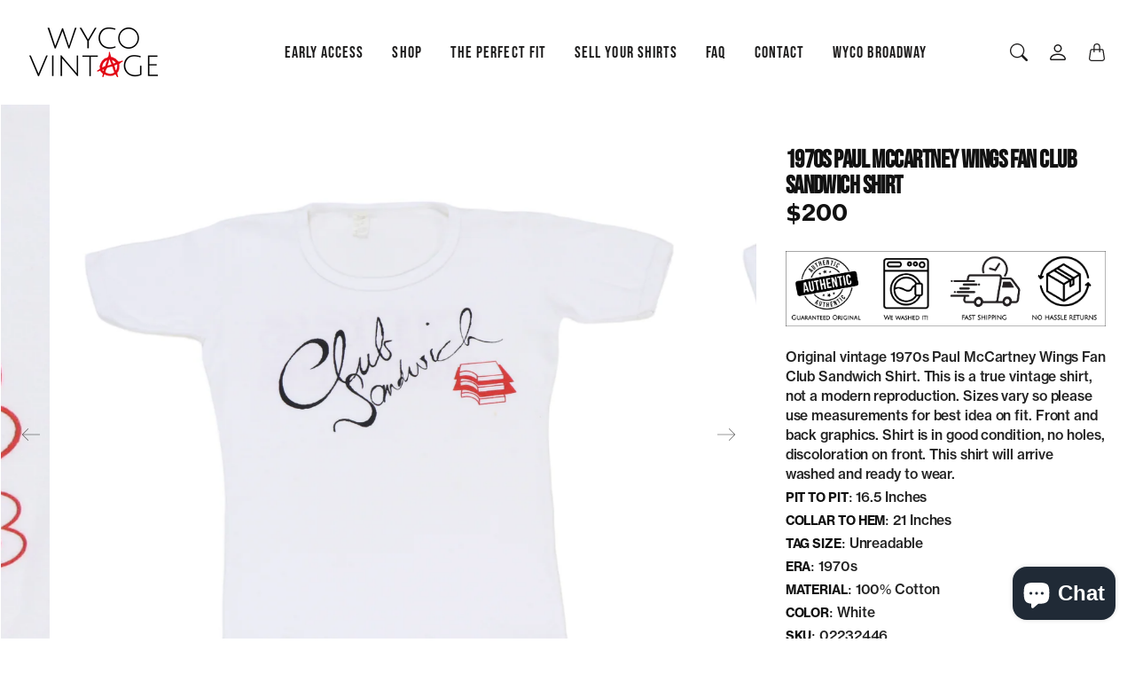

--- FILE ---
content_type: text/css
request_url: https://www.wycovintage.com/cdn/shop/t/12/assets/component-product-price.css?v=175508539955292187621739857152
body_size: -430
content:
.Product__PriceList,.Product__UnitPrice{--tg-product-price-regular-color: var(--tg-sys-color-on-background-lighten);--tg-product-price-text-font-weight: 400;--tg-product-price-sale-color: var(--tg-sys-color-on-background)}.Price{display:inline-block}.Price.Price--saleRegular{position:relative}.Price.Price--saleRegular:before{position:absolute;content:"";top:50%;left:0;width:100%;height:1px;background-color:currentColor}.Product__PriceList .Price,.Product__UnitPrice .UnitPrice{color:var(--tg-product-price-regular-color);font-weight:var(--tg-product-price-text-font-weight)}.Price.Price--sale{color:var(--tg-product-price-sale-color);-webkit-margin-end:.5rem;margin-inline-end:.5rem}
/*# sourceMappingURL=/cdn/shop/t/12/assets/component-product-price.css.map?v=175508539955292187621739857152 */


--- FILE ---
content_type: text/css
request_url: https://www.wycovintage.com/cdn/shop/t/12/assets/component-modal.css?v=117577122999460357861739857153
body_size: -61
content:
.Modal{--tg-component-modal-background: var(--tg-sys-color-background);--tg-component-modal-shadow-color: var(--tg-sys-color-shadow2);--tg-component-modal-text-color: var(--tg-sys-color-on-background);position:fixed;top:0;left:0;z-index:1055;display:none;width:100%;height:100%;overflow-x:hidden;overflow-y:auto;outline:0}.Modal--video{padding:0}.Modal__Dialog{position:relative;width:auto;margin:.5rem;pointer-events:none}.Modal.Fade .Modal__Dialog{transition:transform .3s ease-out;transform:translateY(-50px)}.Modal.Show .Modal__Dialog{transform:none}.Modal.Modal--static .Modal__Dialog{transform:scale(1.02)}.Modal__Dialog--scrollable{height:calc(100% - 1rem)}.Modal__Dialog--scrollable .Modal__Content{max-height:100%;overflow:hidden}.Modal__Dialog--scrollable .Modal__Body{overflow-y:auto}.Modal__Dialog--centered{display:flex;align-items:center;min-height:calc(100% - 1rem)}.Modal__Content{position:relative;display:flex;flex-direction:column;width:100%;pointer-events:auto;background:var(--tg-component-modal-background);color:var(--tg-component-modal-text-color);background-clip:padding-box;border:1px solid var(--tg-sys-color-outline);outline:0}.Modal__Backdrop{position:fixed;top:0;left:0;z-index:1050;width:100vw;height:100vh;background-color:#000}.Modal__Backdrop.Fade{opacity:0}.Modal__Backdrop.Show{opacity:.5}.Modal__Header{display:flex;flex-direction:column;flex-shrink:0;align-items:center;justify-content:space-between;padding:1rem;border-bottom:1px solid var(--tg-sys-color-outline)}.Modal__Dialog .ButtonClose{position:absolute;top:1rem;right:1rem}.Modal--quickview .ButtonClose,.Modal--video .ButtonClose{top:calc(100% + 1rem);right:calc(50% - 1.5rem);padding:1.5rem;background-color:#fff;border-radius:8rem}@media screen and (min-width: 641px){.Modal--quickview .ButtonClose,.Modal--video .ButtonClose{padding:2rem;right:calc(50% - 2rem)}}.Modal__Title{margin-bottom:0;line-height:1.5;font-family:var(--tg-sys-typescale-title-large-font);font-style:var(--tg-sys-typescale-title-large-style);font-weight:var(--tg-sys-typescale-title-large-weight);font-size:var(--tg-sys-typescale-title-large-size);line-height:var(--tg-sys-typescale-title-large-line-height);letter-spacing:var(--tg-sys-typescale-title-large-tracking)}.Modal__Body{position:relative;flex:1 1 auto;padding:1rem}.Modal__Footer{display:flex;flex-wrap:wrap;flex-shrink:0;align-items:center;justify-content:flex-end;padding:.75rem;border-top:1px solid var(--tg-sys-color-outline);border-bottom-right-radius:calc(.3rem - 1px);border-bottom-left-radius:calc(.3rem - 1px)}.Modal__Footer>*{margin:.25rem}@media screen and (min-width: 641px){.Modal__Dialog{max-width:800px;margin:1.75rem auto}.Modal__Dialog--scrollable{height:calc(100% - 3.5rem)}.Modal__Dialog--centered{min-height:calc(100% - 3.5rem)}}
/*# sourceMappingURL=/cdn/shop/t/12/assets/component-modal.css.map?v=117577122999460357861739857153 */
